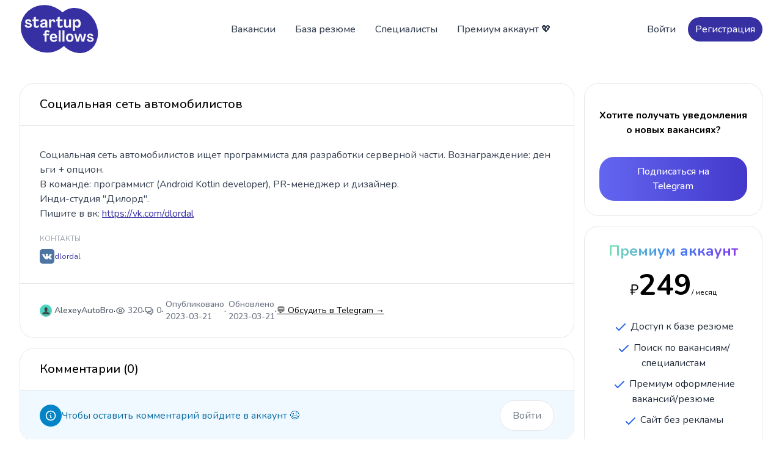

--- FILE ---
content_type: text/html;charset=utf-8
request_url: https://startupfellows.ru/vacancy/4650
body_size: 4798
content:
<!DOCTYPE html>
<html><head><meta content="-4hzDr61rb4_JJapNuywft5v-ftM7UmrC7K_I34EOyU" name="google-site-verification"><meta content="width=device-width, initial-scale=1.0" name="viewport"><meta content="Социальная сеть автомобилистов ищет программиста для разработки серверной части. Вознаграждение: деньги + опцион.
В команде: программист (Android Kotlin developer), PR-менеджер и дизайнер.
Инди-студия &amp;quot;Дилорд&amp;quot;.
Пишите в вк: https://vk.com/dlordal" name="description"><meta content="startupfellows,поиск команды,где найти команду,идеи,ищу стартап,стартап ищет,вакансии,стартап,как сделать стартап,программисты,где найти программистов,разработчиков,хочу сделать проект,хочу найти стартап,хочу поучаствовать в разработке,хочу работать в стартапе" name="keywords"><meta content="5afce3bcb072f2cd" name="yandex-verification"><meta content="text/html; charset=UTF-8" http-equiv="Content-Type"><title>Социальная сеть автомобилистов | Вакансия | StartupFellows</title><link href="/apple-touch-icon.png" rel="apple-touch-icon" sizes="180x180"><link href="/favicon-32x32.png" rel="icon" sizes="32x32" type="image/png"><link href="/favicon-16x16.png" rel="icon" sizes="16x16" type="image/png"><link href="/site.webmanifest" rel="manifest"><link href="/css/linkified.css" rel="stylesheet" type="text/css"><link href="/css/output.css?v=64b20613-b461-412e-80d2-045834ec6ef8" rel="stylesheet" type="text/css"><script src="//unpkg.com/alpinejs"></script><script type="text/javascript">window.yaContextCb = window.yaContextCb || [];</script><script async src="https://yandex.ru/ads/system/context.js"></script></head><body><header class="bg-white sticky top-0 z-50"><div class="max-w-screen-xl mx-auto px-4 sm:px-6 lg:px-8 py-2"><div class="flex items-center justify-between space-x-4 lg:space-x-10"><a class="flex lg:w-0 lg:flex-1 text-2xl font-medium text-gray-700" href="/"><img alt="StartupFellows" class="h-20" src="/img/sfmainlogo.svg"></a><nav class="hidden space-x-2 font-medium lg:flex"><a class="font-medium text-gray-700 px-3 py-2 rounded-3xl hover:bg-gray-100" href="/vacancies">Вакансии</a><a class="font-medium text-gray-700 px-3 py-2 rounded-3xl hover:bg-gray-100" href="/resumes">База резюме</a><a class="font-medium text-gray-700 px-3 py-2 rounded-3xl hover:bg-gray-100" href="/profiles">Специалисты</a><a class="font-medium text-gray-700 px-3 py-2 rounded-3xl hover:bg-gray-100" href="https://boosty.to/startupfellows" target="_blank">Премиум аккаунт 💖</a></nav><div class="items-center justify-end flex-1 hidden space-x-2 sm:flex"><a class="font-medium text-gray-700 px-3 py-2 rounded-3xl hover:bg-gray-100" href="/login">Войти</a><a class="px-3 py-2 text font-medium text-white bg-indigo-800 rounded-3xl" href="/signup">Регистрация</a></div><div class="lg:hidden" x-data="{ open: false }"><button @click="open = true" class="p-2 text-gray-600 bg-gray-100 rounded-3xl" type="button"><span class="sr-only">Open menu</span><svg aria-hidden="true" class="w-5 h-5" fill="none" stroke="currentColor" viewbox="0 0 24 24" xmlns="http://www.w3.org/2000/svg"><path d="M4 6h16M4 12h16M4 18h16" stroke-linecap="round" stroke-linejoin="round" stroke-width="2"></path></svg></button><section class="fixed inset-y-0 right-0 z-50 flex" x-on:click.away="open = false" x-show="open"><div class="w-screen md:max-w-sm"><div class="flex flex-col h-full divide-y divide-gray-200 bg-gray-50"><div class="overflow-y-scroll"><header class="flex items-center justify-between h-16 pl-6"><span class="font-medium tracking-widest uppercase"></span><button aria-label="Close menu" class="w-16 h-16 border-l border-gray-200" type="button" x-on:click="open = false"><svg class="w-5 h-5 mx-auto" fill="none" stroke="currentColor" viewbox="0 0 24 24" xmlns="http://www.w3.org/2000/svg"><path d="M6 18L18 6M6 6l12 12" stroke-linecap="round" stroke-linejoin="round" stroke-width="2"></path></svg></button></header><nav class="flex flex-col text font-medium text-gray-500 border-t border-b border-gray-200 divide-y divide-gray-200"><a class="px-6 py-3" href="/vacancies">Вакансии</a><a class="px-6 py-3" href="/resumes">База резюме</a><a class="px-6 py-3" href="/profiles">Специалисты</a><a class="px-6 py-3" href="https://boosty.to/startupfellows" target="_blank">Премиум аккаунт 💖</a><a class="px-6 py-3" href="/login">Войти</a><a class="px-6 py-3" href="/signup">Регистрация</a></nav></div></div></div></section></div></div></div></header><div class="mt-10"></div><div class="max-w-screen-xl mx-auto grid grid-cols-4 gap-4 md:px-6 lg:px-8 mb-5"><div class="col-span-4 lg:col-span-3"><div class="rounded-3xl border border-gray-200"><div class="px-4 sm:px-6 lg:px-8 py-5 border-b"><h2 class="text-lg font-medium sm:text-xl break-all">Социальная сеть автомобилистов</h2></div><div class="p-6 sm:p-8 first:rounded-t-3xl"><p class="mt-1 text text-gray-700 linkify whitespace-pre-wrap break-all">Социальная сеть автомобилистов ищет программиста для разработки серверной части. Вознаграждение: деньги + опцион.
В команде: программист (Android Kotlin developer), PR-менеджер и дизайнер.
Инди-студия &quot;Дилорд&quot;.
Пишите в вк: https://vk.com/dlordal</p><div class="pt-5"><h4 class="text-[12px] text-gray-400 uppercase">Контакты</h4><div class="flex items-center gap-2 flex-wrap"><div class="flex items-center gap-1 mt-2 hover:underline text-[12px]"><svg class="shrink-0" fill="#4C75A3" height="24" viewbox="0 0 24 24" width="24"><path d="M19 0h-14c-2.761 0-5 2.239-5 5v14c0 2.761 2.239 5 5 5h14c2.762 0 5-2.239 5-5v-14c0-2.761-2.238-5-5-5zm.25 16.996h-2.134c-1.205 0-1.409-.687-2.401-1.679-.897-.897-1.395-.209-1.374 1.068.006.339-.161.611-.566.611-1.264 0-3.08.178-4.918-1.806-1.883-2.033-3.857-6.111-3.857-6.513 0-.237.196-.344.524-.344h2.17c.574 0 .623.284.783.649.667 1.521 2.265 4.574 2.69 2.87.244-.978.344-3.245-.703-3.44-.594-.11.452-.746 1.968-.746.377 0 .786.041 1.205.137.769.179.771.523.761 1.026-.039 1.903-.269 3.184.233 3.507.479.31 1.739-1.717 2.403-3.281.183-.433.219-.722.734-.722h2.654c1.39 0-.182 1.997-1.383 3.557-.968 1.255-.916 1.28.209 2.324.803.744 1.75 1.76 1.75 2.336.002.272-.21.446-.748.446z"></path></svg><a class="text-indigo-800" href="https://vk.com/dlordal">dlordal</a></div></div></div></div><div class="px-6 sm:px-8 py-6 border-t"><div class="flex flex-wrap items-center gap-2"><a class="text font-medium text-gray-600 flex items-center hover:underline" href="/profile/7245"><img alt="AlexeyAutoBro" class="rounded-full h-5 w-5" src="/img/male.png"><span class="ml-1 text-sm font-medium">AlexeyAutoBro</span></a><span aria-hidden="true">·</span><div class="flex items-center text-gray-500"><svg class="h-4 w-4" fill="none" stroke-width="2" stroke="currentColor" viewbox="0 0 24 24" xmlns="http://www.w3.org/2000/svg"><path d="M15 12a3 3 0 11-6 0 3 3 0 016 0z" stroke-linecap="round" stroke-linejoin="round"></path><path d="M2.458 12C3.732 7.943 7.523 5 12 5c4.478 0 8.268 2.943 9.542 7-1.274 4.057-5.064 7-9.542 7-4.477 0-8.268-2.943-9.542-7z" stroke-linecap="round" stroke-linejoin="round"></path></svg><p class="ml-1 text-sm font-medium">320</p></div><span aria-hidden="true">·</span><a class="text-sm font-medium text-gray-500 flex items-center hover:underline" href="/post/7245#comments" title="Кол-во комментариев"><svg class="h-4 w-4" fill="none" stroke-width="2" stroke="currentColor" viewbox="0 0 24 24" xmlns="http://www.w3.org/2000/svg"><path d="M17 8h2a2 2 0 012 2v6a2 2 0 01-2 2h-2v4l-4-4H9a1.994 1.994 0 01-1.414-.586m0 0L11 14h4a2 2 0 002-2V6a2 2 0 00-2-2H5a2 2 0 00-2 2v6a2 2 0 002 2h2v4l.586-.586z" stroke-linecap="round" stroke-linejoin="round"></path></svg><span class="ml-1 text-sm font-medium">0</span></a><span aria-hidden="true">·</span><div class="items-center text-gray-500"><div><div class="ml-1 text-sm font-medium">Опубликовано</div><div class="ml-1 text-sm font-medium ">2023-03-21</div></div></div><span aria-hidden="true">·</span><div class="items-center text-gray-500"><div><div class="ml-1 text-sm font-medium">Обновлено</div><div class="ml-1 text-sm font-medium">2023-03-21</div></div></div><span aria-hidden="true">·</span><a class="text-sm underline underline-offset-1" href="https://t.me/startupfellows/1530">💬 Обсудить в Telegram →</a></div></div></div><div class="border border-gray-200 rounded-3xl mt-4" id="comments"><h2 class="px-4 sm:px-6 lg:px-8 py-5 text-lg font-medium sm:text-xl border-b">Комментарии (0)</h2><div class="max-w-screen-xl mx-auto"><div class="grid grid-cols-1"><div class="flex items-center justify-between gap-4 text-sky-700 bg-sky-50 rounded-b-3xl px-4 py-4 sm:px-6 lg:px-8" role="alert"><div class="flex items-center gap-4"><span class="p-2 text-white rounded-full bg-sky-600"><svg class="w-5 h-5" fill="none" stroke-width="2" stroke="currentColor" viewbox="0 0 24 24" xmlns="http://www.w3.org/2000/svg"><path d="M13 16h-1v-4h-1m1-4h.01M21 12a9 9 0 11-18 0 9 9 0 0118 0z" stroke-linecap="round" stroke-linejoin="round"></path></svg></span><p class="block text">Чтобы оставить комментарий войдите в аккаунт 😉</p></div><a class="inline-flex items-center justify-center px-5 py-3 text-gray-500 bg-white border border-gray-200 rounded-3xl hover:text-gray-700" href="/login" target="_blank">Войти</a></div></div></div></div><div class="rounded-3xl border border-gray-200 mt-4"><script async="true" data-color="#3730a3" data-colorful="1" data-comments-limit="5" data-telegram-discussion="startupfellows/1530" src="https://telegram.org/js/telegram-widget.js?19"></script></div></div><div class="hidden lg:block lg:col-span-1"><div><article class="block p-6 text-center text-black rounded-3xl border"><div class="mt-4 text font-bold "><h6>Хотите получать уведомления о новых вакансиях?</h6><a class="inline-block px-8 py-3 mt-8 text font-medium text-white transition bg-blue-600 rounded-3xl hover:bg-blue-700 active:bg-blue-500 focus:outline-none focus:ring bg-gradient-to-r from-indigo-500 to-indigo-700 " href="https://telegram.me/startupfellows" target="_blank">Подписаться на Telegram</a></div></article><article class="block p-6 text-center text-black rounded-3xl border mt-4"><h5 class="text-xl font-bold text-transparent sm:text-2xl bg-clip-text bg-gradient-to-r from-green-300 via-blue-500 to-purple-600">Премиум аккаунт</h5><div class="mt-4 text"><h6><span class="text-2xl">₽</span><span class="inline text-5xl font-bold">249</span><span class="text-xs">/ месяц</span></h6></div><ul class="mt-8 space-y-2.5 text-gray-800"><li><svg class="inline w-6 h-6 text-blue-600" fill="none" stroke-width="2" stroke="currentColor" viewbox="0 0 24 24" xmlns="http://www.w3.org/2000/svg"><path d="M5 13l4 4L19 7" stroke-linecap="round" stroke-linejoin="round"></path></svg> Доступ к базе резюме</li><li><svg class="inline w-6 h-6 text-blue-600" fill="none" stroke-width="2" stroke="currentColor" viewbox="0 0 24 24" xmlns="http://www.w3.org/2000/svg"><path d="M5 13l4 4L19 7" stroke-linecap="round" stroke-linejoin="round"></path></svg> Поиск по вакансиям/специалистам</li><li><svg class="inline w-6 h-6 text-blue-600" fill="none" stroke-width="2" stroke="currentColor" viewbox="0 0 24 24" xmlns="http://www.w3.org/2000/svg"><path d="M5 13l4 4L19 7" stroke-linecap="round" stroke-linejoin="round"></path></svg> Премиум оформление вакансий/резюме</li><li><svg class="inline w-6 h-6 text-blue-600" fill="none" stroke-width="2" stroke="currentColor" viewbox="0 0 24 24" xmlns="http://www.w3.org/2000/svg"><path d="M5 13l4 4L19 7" stroke-linecap="round" stroke-linejoin="round"></path></svg> Сайт без рекламы</li></ul><a class="block px-8 py-3 mt-8 text font-medium text-white transition bg-blue-600 rounded-3xl hover:bg-blue-700 active:bg-blue-500 focus:outline-none focus:ring bg-gradient-to-r from-orange-600 to-orange-500 " href="https://boosty.to/startupfellows" target="_blank">Узнать больше 🚀</a></article></div></div></div><footer class="bg-slate-100 mt-10"><div class="max-w-screen-xl py-16 mx-auto px-4 sm:px-6 lg:px-8"><div class="grid grid-cols-1 gap-8 lg:grid-cols-3"><div><a class="flex lg:flex-1" href="/"><img alt="StartupFellows" class="h-20" src="/img/sfmainlogo.svg"></a><p class="max-w-xs mt-4 text text-gray-500">Актуальные вакансии в стартапах и база резюме</p><a class="mt-2 text text-gray-500 block underline" href="mailto:info@startupfellows.ru">info@startupfellows.ru</a></div><div class="grid grid-cols-1 gap-8 lg:col-span-2 sm:grid-cols-2 lg:grid-cols-4"><div><p class="font-medium"></p><nav class="flex flex-col mt-4 space-y-2 text text-gray-500"><a class="hover:opacity-75" href="/vacancies">Вакансии</a><a class="hover:opacity-75" href="/resumes">База резюме</a><a class="hover:opacity-75" href="/profiles">Специалисты</a></nav></div><div><nav class="flex flex-col mt-4 space-y-2 text text-gray-500"><a class="hover:opacity-75" href="/login">Вход</a><a class="hover:opacity-75" href="/signup">Регистрация</a></nav></div><div><p class="font-medium"></p><nav class="flex flex-col mt-4 space-y-2 text text-gray-500"><a class="hover:opacity-75" href="https://boosty.to/startupfellows" target="_blank">Премиум аккаунт 💖</a><a class="hover:opacity-75" href="https://telegram.me/startupfellows" target="_blank">Telegram канал 🔔</a></nav></div></div></div><p class="mt-8 text-xs text-gray-500">© 2015 - 2026 StartupFellows</p></div></footer></body><script type="text/javascript">(function (d, w, c) { (w[c] = w[c] || []).push(function() { try { w.yaCounter25365587 = new Ya.Metrika({id:25365587, webvisor:true, clickmap:true, trackLinks:true, accurateTrackBounce:true}); } catch(e) { } }); var n = d.getElementsByTagName("script")[0], s = d.createElement("script"), f = function () { n.parentNode.insertBefore(s, n); }; s.type = "text/javascript"; s.async = true; s.src = (d.location.protocol == "https:" ? "https:" : "http:") + "//mc.yandex.ru/metrika/watch.js"; if (w.opera == "[object Opera]") { d.addEventListener("DOMContentLoaded", f, false); } else { f(); } })(document, window, "yandex_metrika_callbacks");</script><noscript><div><img alt="" src="//mc.yandex.ru/watch/25365587" style="position:absolute; left:-9999px;"></div></noscript><script src="https://code.jquery.com/jquery-2.1.1.min.js" type="text/javascript"></script><script src="/js/linkify.min.js" type="text/javascript"></script><script src="/js/linkify-jquery.min.js" type="text/javascript"></script><script src="https://cdnjs.cloudflare.com/ajax/libs/moment.js/2.17.1/moment.min.js" type="text/javascript"></script><script src="https://cdnjs.cloudflare.com/ajax/libs/moment.js/2.17.1/locale/ru.js" type="text/javascript"></script><script src="/js/init2.js?v=3.5" type="text/javascript"></script><script src="/js/htmx.min.js?v=1.9.5" type="text/javascript"></script></html>

--- FILE ---
content_type: image/svg+xml
request_url: https://startupfellows.ru/img/sfmainlogo.svg
body_size: 2329
content:
<svg width="119" height="73" viewBox="0 0 119 73" fill="none" xmlns="http://www.w3.org/2000/svg">
<ellipse cx="39.2313" cy="35.7803" rx="38" ry="35" transform="rotate(25 39.2313 35.7803)" fill="#3730A3"/>
<ellipse cx="86.4808" cy="38.3109" rx="30" ry="35" transform="rotate(-30 86.4808 38.3109)" fill="#3730A3"/>
<path d="M13.288 34.384C16.336 34.384 18.544 32.824 18.544 30.424C18.544 28.648 17.416 27.592 14.896 26.92L13.144 26.464C11.752 26.056 11.152 25.624 11.176 24.928C11.176 24.184 11.872 23.608 12.904 23.608C14.08 23.608 14.92 24.28 14.992 25.552L17.8 25.096C17.608 22.72 15.568 21.352 13 21.352C10.288 21.352 8.368 22.864 8.368 25.192C8.344 27.016 9.352 28.072 11.68 28.672L13.432 29.128C14.944 29.512 15.592 29.944 15.616 30.688C15.616 31.552 14.656 32.104 13.384 32.104C11.824 32.104 10.696 31.216 10.624 29.632L7.792 30.088C7.888 32.872 10.24 34.384 13.288 34.384ZM25.4583 34.384C27.4263 34.384 28.9143 33.376 29.3943 31.624L27.8823 29.968C27.5943 31.264 26.9223 31.792 26.0343 31.792C25.0983 31.792 24.5463 31.096 24.5463 29.92V24.16H28.6983V21.76H24.5463V17.752L21.4263 18.448V21.76H19.3143V24.16H21.4263V30.472C21.4263 32.872 22.9143 34.384 25.4583 34.384ZM34.8368 34.288C36.5168 34.288 37.8608 33.568 38.6288 32.296H38.6528L38.9888 34H41.7728V25.912C41.7728 23.176 39.7808 21.352 36.6128 21.352C33.4448 21.352 31.3088 23.176 31.2128 25.504L34.0928 26.176C34.1408 24.88 35.1008 23.752 36.5888 23.752C37.8128 23.752 38.7248 24.4 38.7248 25.432C38.7248 26.104 38.2928 26.488 37.7168 26.536L35.7728 26.752C32.5808 27.088 30.8768 28.6 30.8768 30.784C30.8768 32.944 32.5088 34.288 34.8368 34.288ZM35.9888 31.912C34.8368 31.912 34.0208 31.384 34.0208 30.472C34.0208 29.56 34.7888 28.864 36.4928 28.672L38.6528 28.432V29.056C38.6528 30.76 37.5248 31.912 35.9888 31.912ZM50.4629 21.4C49.0709 21.4 47.9189 22.288 47.3669 23.8H47.3429L46.9589 21.76H44.4149V34H47.5589V27.424C47.5589 25.168 48.3029 23.848 49.5509 23.848C50.5109 23.848 51.1109 24.712 51.1829 26.272L53.8229 25.528C53.7269 22.912 52.4789 21.4 50.4629 21.4ZM61.2473 34.384C63.2153 34.384 64.7033 33.376 65.1833 31.624L63.6713 29.968C63.3833 31.264 62.7113 31.792 61.8233 31.792C60.8873 31.792 60.3353 31.096 60.3353 29.92V24.16H64.4873V21.76H60.3353V17.752L57.2153 18.448V21.76H55.1033V24.16H57.2153V30.472C57.2153 32.872 58.7033 34.384 61.2473 34.384ZM70.5383 34.336C72.2423 34.336 73.6103 33.544 74.3783 32.152H74.4023L74.8103 34H77.4503V21.76H74.3063V29.032C74.3063 30.712 73.3223 31.768 71.8103 31.768C70.6823 31.768 69.9863 31.024 69.9863 29.776V21.76H66.8663V30.376C66.8663 32.872 68.2583 34.336 70.5383 34.336ZM80.1805 39.04H83.3245V32.176H83.3485C84.0925 33.568 85.3885 34.36 87.0205 34.36C90.0205 34.36 91.9885 31.84 91.9885 27.88C91.9885 23.896 90.0205 21.4 87.0205 21.4C85.3645 21.4 83.9725 22.192 83.2525 23.656H83.2285L82.8685 21.76H80.1805V39.04ZM86.0365 31.6C84.3085 31.6 83.2045 30.136 83.2045 27.88C83.2045 25.624 84.3085 24.16 86.0365 24.16C87.7405 24.16 88.8685 25.6 88.8685 27.88C88.8685 30.136 87.7405 31.6 86.0365 31.6Z" fill="#F5F5F5"/>
<path d="M37.553 55H40.543V45.57H44.476V43.27H40.543V41.775C40.543 40.763 41.141 40.073 42.038 40.073C42.889 40.073 43.579 40.717 43.809 41.706L45.327 40.073C44.844 38.555 43.464 37.612 41.555 37.612C39.094 37.612 37.53 39.038 37.53 41.315V43.27H35.391V45.57H37.53L37.553 55ZM51.5614 55.391C53.9994 55.391 56.0234 54.172 56.6674 52.171L54.3444 51.251C53.9074 52.401 52.8724 53.068 51.5614 53.068C49.7904 53.068 48.5944 51.895 48.4334 50.009H56.3224C56.3914 49.779 56.4144 49.342 56.4144 48.905C56.4144 45.225 54.3214 42.879 51.0324 42.879C47.6284 42.879 45.4434 45.294 45.4434 49.02C45.4434 52.884 47.8584 55.391 51.5614 55.391ZM48.4334 48.054C48.6404 46.283 49.5144 45.202 51.0324 45.202C52.4354 45.202 53.2864 46.237 53.3784 48.054H48.4334ZM58.7944 55H61.8074V37.98H58.7944V55ZM64.4321 55H67.4451V37.98H64.4321V55ZM75.4748 55.391C78.9938 55.391 81.2708 52.93 81.2708 49.112C81.2708 45.317 78.9938 42.879 75.4748 42.879C71.9558 42.879 69.6788 45.317 69.6788 49.112C69.6788 52.93 71.9558 55.391 75.4748 55.391ZM75.4748 52.815C73.7498 52.815 72.6688 51.389 72.6688 49.112C72.6688 46.858 73.7498 45.455 75.4748 45.455C77.1768 45.455 78.2808 46.858 78.2808 49.112C78.2808 51.389 77.1768 52.815 75.4748 52.815ZM85.3768 55H88.9418L91.1268 46.306H91.1728L93.4268 55H96.9688L100.143 43.27H97.1068L95.0598 52.056H95.0368L92.7138 43.27H89.6088L87.3318 51.987H87.3088L85.2158 43.27H82.1798L85.3768 55ZM106.477 55.368C109.398 55.368 111.514 53.873 111.514 51.573C111.514 49.871 110.433 48.859 108.018 48.215L106.339 47.778C105.005 47.387 104.43 46.973 104.453 46.306C104.453 45.593 105.12 45.041 106.109 45.041C107.236 45.041 108.041 45.685 108.11 46.904L110.801 46.467C110.617 44.19 108.662 42.879 106.201 42.879C103.602 42.879 101.762 44.328 101.762 46.559C101.739 48.307 102.705 49.319 104.936 49.894L106.615 50.331C108.064 50.699 108.685 51.113 108.708 51.826C108.708 52.654 107.788 53.183 106.569 53.183C105.074 53.183 103.993 52.332 103.924 50.814L101.21 51.251C101.302 53.919 103.556 55.368 106.477 55.368Z" fill="#F5F5F5"/>
</svg>
